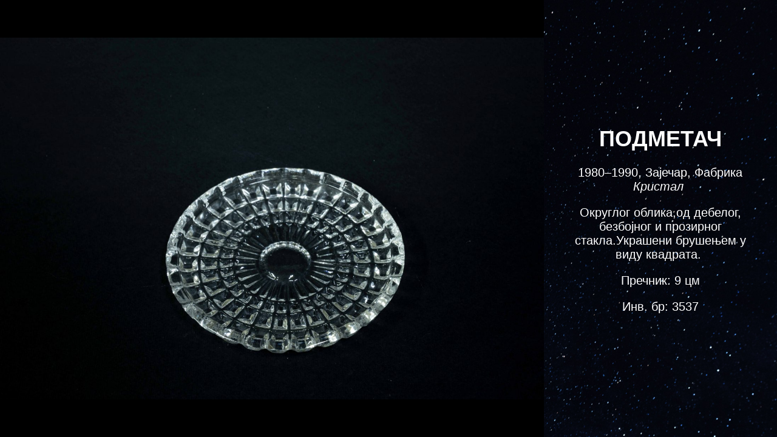

--- FILE ---
content_type: text/html
request_url: https://kristal.muzejzajecar.org/podmetac/
body_size: 1310
content:
<!DOCTYPE html>
<html>
<head>
<title> &raquo; ПОДМЕТАЧ</title>
<meta charset="UTF-8" >
<meta http-equiv="X-UA-Compatible" content="IE=edge">
<meta name="viewport" content="width=device-width, initial-scale=1.0, minimum-scale=1.0, maximum-scale=3.0">
<style>
html {line-height: 1.15;-webkit-text-size-adjust: 100%;}body {margin: 0;}main {display: block;}h1 {font-size: 2em;margin: 0.67em 0;}hr {box-sizing: content-box;height: 0;overflow: visible;}pre {font-family: monospace, monospace;font-size: 1em;}a {background-color: transparent;}abbr[title] {border-bottom: none;text-decoration: underline;text-decoration: underline dotted;}b, strong {font-weight: bolder;}code, kbd, samp {font-family: monospace, monospace;font-size: 1em;}small {font-size: 80%;}sub, sup {font-size: 75%;line-height: 0;position: relative;vertical-align: baseline;}sub {bottom: -0.25em;}sup {top: -0.5em;}img {border-style: none;}button, input, optgroup, select, textarea {font-family: inherit;font-size: 100%;line-height: 1.15;margin: 0;}button, input {overflow: visible;}button, select {text-transform: none;}button, [type="button"], [type="reset"], [type="submit"] {-webkit-appearance: button;}button::-moz-focus-inner, [type="button"]::-moz-focus-inner, [type="reset"]::-moz-focus-inner, [type="submit"]::-moz-focus-inner {border-style: none;padding: 0;}button:-moz-focusring, [type="button"]:-moz-focusring, [type="reset"]:-moz-focusring, [type="submit"]:-moz-focusring {outline: 1px dotted ButtonText;}fieldset {padding: 0.35em 0.75em 0.625em;}legend {box-sizing: border-box;color: inherit;display: table;max-width: 100%;padding: 0;white-space: normal;}progress {vertical-align: baseline;}textarea {overflow: auto;}[type="checkbox"], [type="radio"] {box-sizing: border-box;padding: 0;}[type="number"]::-webkit-inner-spin-button, [type="number"]::-webkit-outer-spin-button {height: auto;}[type="search"] {-webkit-appearance: textfield;outline-offset: -2px;}[type="search"]::-webkit-search-decoration {-webkit-appearance: none;}::-webkit-file-upload-button {-webkit-appearance: button;font: inherit;}details {display: block;}summary {display: list-item;}template {display: none;}[hidden] {display: none;}
img{max-width: 100%;height: auto;}
body {font-family: 'Oswald', sans-serif;background: url('https://kristal.muzejzajecar.org/wp-content/themes/muzej-zajecar/assets/bg.jpg') no-repeat center;background-size: cover;min-height: 100vh;color: #fff;font-size: 20px;}
/*.container {max-width: 600px;margin: 0 auto;}*/
.content {
text-align: center;
padding: 32px;
min-width: 320px;
}
.container {
display: flex;
justify-content: center;
align-items: center;
min-height: 100vh;
}
.thumbnail {
background: #000;
min-height: 100vh;
display: flex;
align-items: center;
justify-content: center;
}
h1 {
font-size: 36px;
}
@media only screen and (max-width: 767px) {
body {
font-size: 18px;
}
.container {
min-height: auto;
flex-direction: column;
}
.thumbnail {
min-height: auto;
}
.content {
min-width: auto;
}
}
</style>
</head>
<body>
<div class="container">
<div class="thumbnail"><img width="2560" height="1703" src="https://kristal.muzejzajecar.org/wp-content/uploads/2022/12/podmetac-scaled.jpg" class="attachment-post-thumbnail size-post-thumbnail wp-post-image" alt="" decoding="async" loading="lazy" srcset="https://kristal.muzejzajecar.org/wp-content/uploads/2022/12/podmetac-scaled.jpg 2560w, https://kristal.muzejzajecar.org/wp-content/uploads/2022/12/podmetac-300x200.jpg 300w, https://kristal.muzejzajecar.org/wp-content/uploads/2022/12/podmetac-1024x681.jpg 1024w, https://kristal.muzejzajecar.org/wp-content/uploads/2022/12/podmetac-768x511.jpg 768w, https://kristal.muzejzajecar.org/wp-content/uploads/2022/12/podmetac-1536x1022.jpg 1536w, https://kristal.muzejzajecar.org/wp-content/uploads/2022/12/podmetac-2048x1363.jpg 2048w" sizes="(max-width: 2560px) 100vw, 2560px" /></div>
<div class="content"><h1>ПОДМЕТАЧ</h1>
<p>1980–1990, Зајечар, Фабрика <em>Кристал</em>&nbsp;</p>
<p>Округлог облика,од дебелог, безбојног и прозирног стакла.Украшени брушењем у виду квадрата.&nbsp;</p>
<p>Пречник: 9 цм</p>
<p>Инв. бр: 3537</p>
</div>
</div>
</body>
</html><!-- WP Fastest Cache file was created in 0.37876892089844 seconds, on 10-02-23 17:57:14 -->